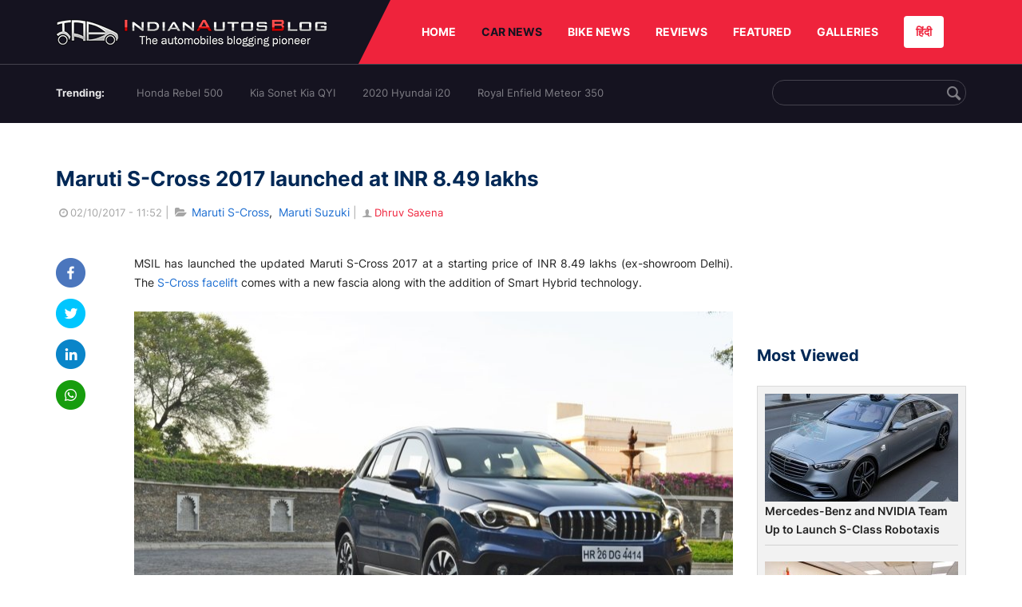

--- FILE ---
content_type: text/html; charset=UTF-8
request_url: https://indianautosblog.com/maruti-s-cross-2017-price-p285389
body_size: 13035
content:
<!DOCTYPE html>
<html lang="en" prefix="og: http://ogp.me/ns#">
<head>
    <meta http-equiv="content-type" content="text/html; charset=utf-8"/>
    <meta http-equiv="X-UA-Compatible" content="IE=edge">
    <meta name="viewport" content="width=device-width, initial-scale=1">
        <meta name="verifyownership" content="bb1d51b2a1149cc6b942c74d4b92e4ff"/>
    <meta property="fb:app_id" content="363891497720764"/>
    <link rel="profile" href="https://gmpg.org/xfn/11">
    <link rel="icon" href="/favicon.png" type="image/png">
    <link rel="shortcut icon" href="/favicon.ico" type="img/x-icon">
    <title>Maruti S-Cross 2017 price starts at INR 8.49 lakhs</title>

<meta name="description" content="Maruti S-Cross 2017 price starts at INR 8.49 lakhs for base Sigma trim. Check out 2017 Maruti S-Cross facelift price, specifications, features, colours."/>
<meta name="original-source" content="https://indianautosblog.com/maruti-s-cross-2017-price-p285389" />
<link rel="canonical" href="https://indianautosblog.com/maruti-s-cross-2017-price-p285389" />
    <link rel="alternate" href="https://m.indianautosblog.com/maruti-s-cross-2017-price-p285389" media="only screen and (max-width: 640px)" />
    <link rel="alternate" href="https://m.indianautosblog.com/maruti-s-cross-2017-price-p285389" media="handheld" />
<meta property="og:type" content="article" />
<meta property="og:locale" content="en-IN" />
<meta property="og:title" content="Maruti S-Cross 2017 price starts at INR 8.49 lakhs" />
<meta property="og:description" content="Maruti S-Cross 2017 price starts at INR 8.49 lakhs for base Sigma trim. Check out 2017 Maruti S-Cross facelift price, specifications, features, colours." />
<meta property="og:url" content="https://indianautosblog.com/maruti-s-cross-2017-price-p285389" />
<meta property="og:site_name" content="Indian Autos Blog" />
<meta property="article:publisher" content="https://www.facebook.com/IndianAutosBlog" />
<meta name="robots" content="max-image-preview:large, max-video-preview:-1" />
<meta property="article:published_time" content="2017-10-02T11:52:22+05:30" />
<meta property="og:image" content="https://img.indianautosblog.com/crop/620x324/2017/09/2017-Maruti-S-Cross-facelift-front.jpg" />
<meta property="og:image:secure_url" content="https://img.indianautosblog.com/crop/620x324/2017/09/2017-Maruti-S-Cross-facelift-front.jpg" />
<meta property="og:image:width" content="620" />
<meta property="og:image:height" content="324" />
<script>
    dataLayer = [{
        'contentAngle':'Maruti Suzuki'}];
</script>
<meta name="twitter:card" content="summary_large_image" />
<meta name="twitter:description" content="Maruti S-Cross 2017 price starts at INR 8.49 lakhs for base Sigma trim. Check out 2017 Maruti S-Cross facelift price, specifications, features, colours." />
<meta name="twitter:title" content="Maruti S-Cross 2017 price starts at INR 8.49 lakhs" />
<meta name="twitter:site" content="@indianautos" />
<meta name="twitter:image" content="https://img.indianautosblog.com/crop/620x324/2017/09/2017-Maruti-S-Cross-facelift-front.jpg" />
<meta name="twitter:creator" content="@indianautos" />
<link rel="amphtml" href="https://m.indianautosblog.com/maruti-s-cross-2017-price-p285389/amp" />
<script type='application/ld+json'>{"@context":"https:\/\/schema.org","@type":"Organization","url":"https:\/\/indianautosblog.com\/","sameAs":["https:\/\/www.facebook.com\/IndianAutosBlog","https:\/\/www.instagram.com\/indianautosblog\/","https:\/\/www.youtube.com\/IndianAutosBlog","https:\/\/www.pinterest.com\/IndianAutosBlog\/","https:\/\/twitter.com\/indianautos"],"@id":"https:\/\/indianautosblog.com\/#organization","name":"Indian Autos Blog","logo":"https:\/\/img.indianautosblog.com\/2017\/07\/Logo.png"}</script>
    <link rel='dns-prefetch' href='//indianautosblog.com'/>
    <link rel='dns-prefetch' href='//fonts.googleapis.com'/>
    <link rel='dns-prefetch' href='//maxcdn.bootstrapcdn.com'/>
    <link rel='dns-prefetch' href='//s.w.org'/>
    <link rel="alternate" type="application/rss+xml" title="Indian Autos blog &raquo; Feed" href="https://indianautosblog.com/feed"/>
            <link rel="alternate" type="application/rss+xml" title="Indian Autos blog &raquo; maruti-s-cross-2017-price Feed" href="https://indianautosblog.com/maruti-s-cross-2017-price-p285389/feed"/>
    
    <link rel="preload" href="https://static.indianautosblog.com/desktop/font/fontello.woff2" as="font" type="font/woff2" crossorigin>
    <link rel="preload" href="https://fonts.gstatic.com/s/googlesansdisplay/v14/ea8FacM9Wef3EJPWRrHjgE4B6CnlZxHVDv79oT3ZQZQ.woff2" as="font" type="font/woff2" crossorigin>
    <link rel="preload" href="https://fonts.gstatic.com/s/roboto/v20/KFOlCnqEu92Fr1MmWUlfBBc4AMP6lQ.woff2" as="font" type="font/woff2" crossorigin>

    <!--[if IE]>
    <link href="/css/all-ie-only.css" rel="stylesheet" type="text/css"/>
    <![endif]-->
        
    <link rel="stylesheet" type="text/css" media="all" href="https://static.indianautosblog.com/desktop/css/post.min.css?v=1.0.36&token=uvMAhO0yn4DX7LhH3rNGFA&ts=4076011907" />

    <style type="text/css">
        div.lg-sub-html a {
            color: whitesmoke;
        }
    </style>

    <link rel="icon" href="https://img.indianautosblog.com/2017/07/favicon.png" sizes="192x192"/>
    <link rel="apple-touch-icon-precomposed" href="https://img.indianautosblog.com/2017/07/favicon.png"/>
    <meta name="msapplication-TileImage" content="https://img.indianautosblog.com/2017/07/favicon.png"/>

    <!-- Google Tag Manager -->
    <script>(function (w, d, s, l, i) {
            w[l] = w[l] || [];
            w[l].push({
                'gtm.start':
                    new Date().getTime(), event: 'gtm.js'
            });
            var f = d.getElementsByTagName(s)[0],
                j = d.createElement(s), dl = l != 'dataLayer' ? '&l=' + l : '';
            j.async = true;
            j.src =
                'https://www.googletagmanager.com/gtm.js?id=' + i + dl;
            f.parentNode.insertBefore(j, f);
        })(window, document, 'script', 'dataLayer', 'GTM-W5P6XTL');</script>
    <!-- End Google Tag Manager -->
    <!-- <script data-ad-client="ca-pub-1348571685641357" async src="https://pagead2.googlesyndication.com/pagead/js/adsbygoogle.js"></script> -->
    <script async src="https://pagead2.googlesyndication.com/pagead/js/adsbygoogle.js?client=ca-pub-2428338756711925"
            crossorigin="anonymous"></script>
</head>
<body>
<div id="fb-root"></div>
<!-- Google Tag Manager (noscript) -->
    <!-- End Google Tag Manager (noscript) -->

<!-- nav-->
<div class="nav">
    <div class="container" style="position: relative">
        <div class="bg-logo">
                        <a href="/" class="logo" title="Latest car &amp; bike news: new launches, reviews &amp; more">
                <img width="340" height="35" src="https://static.indianautosblog.com/desktop/images/logo.png" alt="Latest car &amp; bike news: new launches, reviews &amp; more">
            </a>
                    </div>
        <nav>
            <ul id="menu-bar" class="left-nav">
                                    <li><a class="top-menu-item" href="/" title="HOME">HOME</a></li>
                                <li class="menu-full active" rel="menu-car">
                    <a class="top-menu-item" href="/car-news" title="CAR NEWS">CAR NEWS</a>
                    <div id="menu-car" class="drop-menu">
                        <ul>
                            <li><a href="/car-news/alfa-romeo" title="Alfa Romeo">Alfa Romeo</a></li>
                            <li><a href="/car-news/audi" title="Audi">Audi</a></li>
                            <li><a href="/car-news/bentley" title="Bentley">Bentley</a></li>
                            <li><a href="/car-news/bmw" title="BMW">BMW</a></li>
                            <li><a href="/car-news/bugatti" title="Bugatti">Bugatti</a></li>
                            <li><a href="/car-news/general-motors/chevrolet" title="Chevrolet">Chevrolet</a></li>
                            <li><a href="/car-news/citroen" title="Citroen">Citroen</a></li>
                            <li><a href="/car-news/dacia" title="Dacia">Dacia</a></li>
                            <li><a href="/car-news/daihatsu" title="Daihatsu">Daihatsu</a></li>
                            <li><a href="/car-news/datsun" title="Datsun">Datsun</a></li>
                        </ul>
                        <ul>
                            <li><a href="/car-news/dc-design" title="DC Design">DC Design</a></li>
                            <li><a href="/car-news/ferrari" title="Ferrari">Ferrari</a></li>
                            <li><a href="/car-news/fiat" title="Fiat">Fiat</a></li>
                            <li><a href="/car-news/ford" title="Ford">Ford</a></li>
                            <li><a href="/car-news/honda" title="Honda">Honda</a></li>
                            <li><a href="/car-news/hyundai" title="Hyundai">Hyundai</a></li>
                            <li><a href="/car-news/infiniti" title="Infiniti">Infiniti</a></li>
                            <li><a href="/car-news/isuzu" title="Isuzu">Isuzu</a></li>
                            <li><a href="/car-news/jaguar" title="Jaguar">Jaguar</a></li>
                            <li><a href="/car-news/jeep" title="Jeep">Jeep</a></li>
                        </ul>
                        <ul>
                            <li><a href="/car-news/kia" title="Kia">Kia</a></li>
                            <li><a href="/car-news/lada" title="Lada">Lada</a></li>
                            <li><a href="/car-news/lamborghini" title="Lamborghini">Lamborghini</a></li>
                            <li><a href="/car-news/land-rover" title="Land Rover">Land Rover</a></li>
                            <li><a href="/car-news/lexus" title="Lexus">Lexus</a></li>
                            <li><a href="/car-news/mahindra" title="Mahindra">Mahindra</a></li>
                            <li><a href="/car-news/maruti-suzuki" title="Maruti Suzuki">Maruti Suzuki</a></li>
                            <li><a href="/car-news/maserati" title="Maserati">Maserati</a></li>
                            <li><a href="/car-news/mazda" title="Mazda">Mazda</a></li>
                            <li><a href="/car-news/mclaren" title="McLaren">McLaren</a></li>
                        </ul>
                        <ul>
                            <li><a href="/car-news/mercedes-benz">Mercedes-Benz</a></li>
                            <li><a href="/car-news/mini" title="Mini">Mini</a></li>
                            <li><a href="/car-news/mitsubishi" title="Mitsubishi">Mitsubishi</a></li>
                            <li><a href="/car-news/nissan" title="Nissan">Nissan</a></li>
                            <li><a href="/car-news/opel" title="Opel">Opel</a></li>
                            <li><a href="/car-news/perodua" title="Perodua">Perodua</a></li>
                            <li><a href="/car-news/peugeot" title="Peugeot">Peugeot</a></li>
                            <li><a href="/car-news/porsche" title="Porsche">Porsche</a></li>
                            <li><a href="/car-news/proton" title="Proton">Proton</a></li>
                            <li><a href="/car-news/renault" title="Renault">Renault</a></li>
                        </ul>
                        <ul>
                            <li><a href="/car-news/rolls-royce" title="Rolls Royce">Rolls Royce</a></li>
                            <li><a href="/car-news/skoda" title="Skoda">Skoda</a></li>
                            <li><a href="/car-news/ssangyong" title="Ssangyong">Ssangyong</a></li>
                            <li><a href="/car-news/suzuki" title="Suzuki">Suzuki</a></li>
                            <li><a href="/car-news/tata" title="Tata">Tata</a></li>
                            <li><a href="/car-news/tesla" title="Tesla">Tesla</a></li>
                            <li><a href="/car-news/toyota" title="Toyota">Toyota</a></li>
                            <li><a href="/car-news/volkswagen" title="Volkswagen">Volkswagen</a></li>
                            <li><a href="/car-news/volvo" title="Volvo">Volvo</a></li>
                            <li><a href="/car-news/mg" title="MG">MG</a></li>
                        </ul>
                    </div>
                </li>
                <li class="menu-full" rel="menu-bike">
                    <a class="top-menu-item" href="/motorcycles" title="BIKE NEWS">BIKE NEWS</a>
                    <div id="menu-bike" class="drop-menu">
                        <ul>
                            <li><a href="/motorcycles/aprilia" title="Aprilia">Aprilia</a></li>
                            <li><a href="/motorcycles/bmw-motorrad" title="BMW">BMW</a></li>
                            <li><a href="/motorcycles/bajaj" title="Bajaj">Bajaj</a></li>
                            <li><a href="/motorcycles/benelli" title="Benelli">Benelli</a></li>
                            <li><a href="/motorcycles/bimota" title="Bimota">Bimota</a></li>
                            <li><a href="/motorcycles/dsk-benelli" title="DSK-Benelli">DSK-Benelli</a></li>
                            <li><a href="/motorcycles/jawa" title="Jawa">Jawa</a></li>
                        </ul>
                        <ul>
                            <li><a href="/motorcycles/dsk-hyosung">DSK-Hyosung</a></li>
                            <li><a href="/motorcycles/ducati" title="Ducati">Ducati</a></li>
                            <li><a href="/motorcycles/ktm/husqvarna" title="Husqvarna">Husqvarna</a></li>
                            <li><a href="/motorcycles/harley-davidson" title="Harley">Harley</a></li>
                            <li><a href="/motorcycles/hero-motocorp" title="Hero">Hero</a></li>
                            <li><a href="/motorcycles/honda-motorcycles" title="Honda">Honda</a></li>
                            <li><a href="/motorcycles/cfmoto" title="CFMoto">CFMoto</a></li>
                        </ul>
                        <ul>
                            <li><a href="/motorcycles/indian-2" title="Indian">Indian</a></li>
                            <li><a href="/motorcycles/ktm" title="KTM">KTM</a></li>
                            <li><a href="/motorcycles/bajaj/kawasaki" title="Kawasaki">Kawasaki</a></li>
                            <li><a href="/motorcycles/kymco" title="KYMCO">KYMCO</a></li>
                            <li><a href="/motorcycles/mahindra-2wheelers" title="Mahindra">Mahindra</a></li>
                            <li><a href="/motorcycles/moto-guzzi" title="Moto Guzzi">Moto Guzzi</a></li>
                        </ul>
                        <ul>
                            <li><a href="/motorcycles/moto-morini" title="Moto Morini">Moto Morini</a></li>
                            <li><a href="/motorcycles/mv-agusta" title="MV Agusta">MV Agusta</a></li>
                            <li><a href="/motorcycles/piaggio" title="Piaggio">Piaggio</a></li>
                            <li><a href="/motorcycles/royal-enfield" title="Royal Enfield">Royal Enfield</a></li>
                            <li><a href="/motorcycles/suzuki-motorcycles-2" title="Suzuki">Suzuki</a></li>
                            <li><a href="/motorcycles/sym" title="SYM">SYM</a></li>
                        </ul>
                        <ul>
                            <li><a href="/motorcycles/triumph-2" title="Triumph">Triumph</a></li>
                            <li><a href="/motorcycles/tvs" title="TVS">TVS</a></li>
                            <li><a href="/motorcycles/um-global-motorcycles" title="UM Global">UM Global</a></li>
                            <li><a href="/motorcycles/vardenchi" title="Vardenchi">Vardenchi</a></li>
                            <li><a href="/motorcycles/piaggio/vespa" title="Vespa">Vespa</a></li>
                            <li><a href="/motorcycles/yamaha" title="Yamaha">Yamaha</a></li>
                        </ul>
                    </div>
                </li>
                <li class="menu-box" rel="menu-reviews">
                    <a class="top-menu-item" href="/car-reviews" title="REVIEWS">REVIEWS</a>
                    <div id="menu-reviews" class="drop-menu">
                        <ul>
                            <li><a href="/car-reviews" title="Car Reviews">Car Reviews</a></li>
                            <li><a href="/bike-reviews" title="Bike Reviews">Bike Reviews</a></li>
                        </ul>
                    </div>
                </li>
                <li><a class="top-menu-item" href="/featured" title="FEATURED">FEATURED</a></li>
                <li class="menu-box " rel="menu-galleries">
                    <a class="top-menu-item" href="/photo" title="GALLERIES">GALLERIES</a>
                    <div id="menu-galleries" class="drop-menu">
                        <ul>
                            <li><a href="/photo" title="Photos">Photos</a></li>
                            <li><a href="/video" title="Videos">Videos</a></li>
                        </ul>
                    </div>
                </li>
                                                                                                                                                                                                                    <a class="change-language" href="https://hindi.indianautosblog.com/" title="िंदी" >हिंदी</a>
            </ul>
                                </nav><!--end nav-->
    </div><!--end container-->
</div><!--end nav-->

<div class="top-search">
    <div class="container">
            <ul class="menu-search">
        <li><div class="f-rb white-clr">Trending:</div></li>
                    <li><a href="https://indianautosblog.com/honda-rebel-500.html" title="Honda Rebel 500">Honda Rebel 500</a></li>
                    <li><a href="https://indianautosblog.com/kia-sonet.html" title="Kia Sonet Kia QYI">Kia Sonet Kia QYI</a></li>
                    <li class="last"><a href="https://indianautosblog.com/hyundai-i20.html" title="2020 Hyundai i20">2020 Hyundai i20</a></li>
                    <li><a href="https://indianautosblog.com/royal-enfield-meteor.html" title="Royal Enfield Meteor 350">Royal Enfield Meteor 350</a></li>
                    </ul>

                <div class="control custom-input">
            <input class="form-control" id="keywordSearch">
            <i class="icon-search" id="btnSearch"></i>
        </div>
    </div><!--end container-->
</div><!--end top-search-->
    <section class="list-new1">
        <div class="container">
            <div class="left current-story">
                <section class="list-car-left ">
                    <h1 class="title-30 mg-top-54"
                        data-url="https://indianautosblog.com/maruti-s-cross-2017-price-p285389">Maruti S-Cross 2017 launched at INR 8.49 lakhs</h1>
                    <span class="date-creat gray-clr">
                        <i class="icon-clock"></i>02/10/2017 - 11:52
                    </span>
                    <span class="mg-9-10 gray-clr">|</span>
                    <span class="Reviews"> <i class="icon-folder-open"></i> <a href="/maruti-s-cross.html" rel="tag">Maruti S-Cross</a>, &nbsp;<a href="/maruti-suzuki" rel="tag">Maruti Suzuki</a></span>
                                            <span class="mg-9-10 gray-clr">|</span>
                        <a href="/author/dhruv" title="Dhruv Saxena" class="ic-user"><i
                                    class="icon-user"></i>Dhruv Saxena</a>
                                        <div class="detail-news">
                        <div class="fb-detail">
                            <ul class="menu-fb">
    <li><a id="btn-share"
           data-link="https://www.facebook.com/sharer/sharer.php?u=https://indianautosblog.com/maruti-s-cross-2017-price-p285389"
           data-href="https://indianautosblog.com/maruti-s-cross-2017-price-p285389" data-no-popup="true">
            <img width="37" height="37" src="https://static.indianautosblog.com/desktop/images/1.png" alt="facebook"></a>
    </li>

    <li><a data-link="https://twitter.com/intent/tweet?url=https://indianautosblog.com/maruti-s-cross-2017-price-p285389"
           target="popupwindow"
           onclick="window.open('https://twitter.com/intent/tweet?text=https://indianautosblog.com/maruti-s-cross-2017-price-p285389', 'popupwindow', 'scrollbars=yes,width=600,height=580');return true">
            <img width="37" height="37" src="https://static.indianautosblog.com/desktop/images/2.png" alt="twitter"></a></li>

    <li>
        <a data-link="https://www.linkedin.com/cws/share?url=https://indianautosblog.com/maruti-s-cross-2017-price-p285389" target="popupwindow"
           onclick="window.open('https://www.linkedin.com/cws/share?url=https://indianautosblog.com/maruti-s-cross-2017-price-p285389', 'popupwindow', 'scrollbars=yes,width=600,height=580');return true">
            <img width="37" height="37" src="https://static.indianautosblog.com/desktop/images/4.png" alt="linkedin">
        </a>
    </li>

    
    <li>
        <a data-link="https://api.whatsapp.com/send?text=https://indianautosblog.com/maruti-s-cross-2017-price-p285389"
           target="popupwindow"
           onclick="window.open('https://api.whatsapp.com/send?text=https://indianautosblog.com/maruti-s-cross-2017-price-p285389', 'popupwindow', 'scrollbars=yes,width=600,height=580');return true">
            <img width="37" height="37" src="https://static.indianautosblog.com/desktop/images/5.png" alt="whatsapp">
        </a>
    </li>
    </ul>                        </div>

                        <div class="new-detail">
                            <div class="main-new-content">
                                <p>MSIL has launched the updated Maruti S-Cross 2017 at a starting price of INR 8.49 lakhs (ex-showroom Delhi). The <a href="https://indianautosblog.com/2017/09/2017-maruti-s-cross-facelift-specifications-features-285063">S-Cross facelift</a> comes with a new fascia along with the addition of Smart Hybrid technology.</p>
<p><figure id="attachment_285166" class="wp-caption aligncenter"><a href="https://img.indianautosblog.com/2017/09/2017-Maruti-S-Cross-facelift-front-angle.jpg"><img src="https://img.indianautosblog.com/resize/750x-/no-image.jpg" data-src="https://img.indianautosblog.com/resize/750x-/2017/09/2017-Maruti-S-Cross-facelift-front-angle.jpg" width="750" height="497" class="wp-image-285166 lazy-image" alt="Maruti S-Cross 2017 facelift launched at INR 8.49 lakhs" /></a><figcaption class="wp-caption-text">The Maruti S-Cross facelift goes on sale in four trims - Sigma, Delta, Zeta, and Alpha. The entry-level Sigma trim is priced at INR 8.49 lakhs.</figcaption></figure></p>
<p style="text-align: center;"><a href="https://indianautosblog.com/2017/09/2017-maruti-s-cross-facelift-test-drive-review-285157">Also Read - Maruti S-Cross 2017 review</a></p>
<h2>Maruti S-Cross 2017 Price List</h2>
<div class="table-content"><table style="height: 252px;" width="330">
<tbody>
<tr>
<td width="181"><strong>Variant</strong></td>
<td width="383"><strong>Ex-showroom price in Delhi</strong></td>
</tr>
<tr>
<td width="181">Maruti S-Cross 1.3 Sigma</td>
<td width="383">INR 849,000</td>
</tr>
<tr>
<td width="181">Maruti S-Cross 1.3 Delta</td>
<td width="383">INR 939,000</td>
</tr>
<tr>
<td width="181">Maruti S-Cross 1.3 Zeta</td>
<td width="383">INR 998,000</td>
</tr>
<tr>
<td width="181">Maruti S-Cross 1.3 Alpha</td>
<td width="383">INR 1,129,000</td>
</tr>
</tbody>
</table></div>
<p>With the omission of the 1.6 L variant, the 1.3 L Alpha becomes the range-topping variant of the Maruti S-Cross 2017. Overall, the facelift costs 30,000 - 45,000 more than the model it replaces. There's is a gap of INR 1.31 lakhs between the top-end Alpha and the second from top Zeta trims.</p>
<h2>Maruti S-Cross 2017 Specifications</h2>
<div class="table-content"><table width="330">
<tbody>
<tr>
<td width="616">Engine</td>
<td width="616">1,248 cc DDiS 200 Smart Hybrid diesel</td>
</tr>
<tr>
<td width="616">Power</td>
<td width="616">66 kW @ 4,000 rpm</td>
</tr>
<tr>
<td width="616">Torque</td>
<td width="616">200 Nm @ 1,750 rpm</td>
</tr>
<tr>
<td width="616">Transmission</td>
<td width="616">5-speed Manual</td>
</tr>
<tr>
<td width="616">Length x Width x Height</td>
<td width="616">4,300 x 1,785 x 1,595 mm</td>
</tr>
<tr>
<td width="616">Wheelbase</td>
<td width="616">2,600 mm</td>
</tr>
<tr>
<td width="616">Fuel tank capacity</td>
<td width="616">49 litres</td>
</tr>
<tr>
<td width="616">Boot space</td>
<td width="616">353-375 litres</td>
</tr>
<tr>
<td width="616">Tyre Size</td>
<td width="616">215/60 R16</td>
</tr>
<tr>
<td width="616">Kerb Weight</td>
<td width="616">1215-1240 kg</td>
</tr>
</tbody>
</table></div>
<p>The Maruti S-Cross will no longer be offered with the 1.6 L DDiS 320 diesel engine. The 1.3 L DDiS 200 will be the sole engine option on offer. The engine gains Smart Hybrid system that comes with features like idle-stop-start, torque assist, brake energy regeneration system, which help enhance the fuel efficiency of the S-Cross. Official figures are yet to be revealed.</p>
<h2>Maruti S-Cross 2017 Features</h2>
<div class="table-content"><table style="height: 1623px;" width="353">
<tbody>
<tr>
<td width="308"><strong>Sigma</strong></td>
<td width="308"><strong>Delta</strong></p>
<p><strong>(In addition to Sigma trim)</strong></td>
<td width="308"><strong>Zeta</strong></p>
<p><strong>(In addition to Delta trim)</strong></td>
<td width="308"><strong>Alpha</strong></p>
<p><strong>(In addition to Zeta trim)</strong></td>
</tr>
<tr>
<td width="308">Dual front airbags</td>
<td width="308">Roof rail (black)</td>
<td width="308">Machined alloy wheels</td>
<td width="308">Roof rail (silver)</td>
</tr>
<tr>
<td width="308">ABS</td>
<td width="308">Glove box illumination</td>
<td width="308">ORVMs with indicators</td>
<td width="308">LED DRLs</td>
</tr>
<tr>
<td width="308">All four disc brakes</td>
<td width="308">Front footwell illumination</td>
<td width="308">Front fog lamps</td>
<td width="308">LED projector headlamps</td>
</tr>
<tr>
<td width="308">Chrome front grille</td>
<td width="308">Reverse parking sensor</td>
<td width="308">Reverse parking camera</td>
<td width="308">LED stop lamps</td>
</tr>
<tr>
<td width="308">Split rear tail lamps</td>
<td width="308">Audio unit with CD player</td>
<td width="308">Smartplay infotainment system</td>
<td width="308">Door armrest with leather finish</td>
</tr>
<tr>
<td width="308">Chrome finish AC vents</td>
<td width="308">Door speakers (4)</td>
<td width="308">Apple CarPlay and Android Auto</td>
<td width="308">Leather seat upholstery</td>
</tr>
<tr>
<td width="308">Fabric seat upholstery</td>
<td width="308">Steering mounted audio and calling controls</td>
<td width="308">Electrically foldable ORVMs</td>
<td width="308">Leather-wrapped steering wheel</td>
</tr>
<tr>
<td width="308">Tilt steering</td>
<td width="308">Bluetooth with AUX and USB</td>
<td width="308">Auto AC</td>
<td width="308">Auto headlamp levelling</td>
</tr>
<tr>
<td width="308">Speed sensing auto door lock</td>
<td width="308">Audio remote control</td>
<td width="308">Rear centre armrest with cup holders</td>
<td width="308">Automatic headlamps</td>
</tr>
<tr>
<td width="308">Remote key</td>
<td width="308">Telescopic steering</td>
<td width="308">Driver seat height adjust</td>
<td width="308">Rain sensing wipers</td>
</tr>
<tr>
<td width="308">A/C with heater</td>
<td width="308">Sliding front armrest with storage</td>
<td width="308">Reclining rear seats</td>
<td width="308">Auto dimming IRVM</td>
</tr>
<tr>
<td width="308">Seat belt reminder</td>
<td width="308">Sunglass holder</td>
<td width="308">Luggage room accessory socket</td>
<td width="308"></td>
</tr>
<tr>
<td width="308">Soft touch plastics</td>
<td width="308">Driver footrest</td>
<td width="308">Push button start/stop</td>
<td width="308"></td>
</tr>
<tr>
<td width="308">Silver finish on centre console</td>
<td width="308"></td>
<td width="308">Cruise control</td>
<td width="308"></td>
</tr>
<tr>
<td width="308">TFT MID</td>
<td width="308"></td>
<td width="308"></td>
<td width="308"></td>
</tr>
<tr>
<td width="308">60:40 split seats</td>
<td width="308"></td>
<td width="308"></td>
<td width="308"></td>
</tr>
<tr>
<td width="308">Driver side auto up/down</td>
<td width="308"></td>
<td width="308"></td>
<td width="308"></td>
</tr>
</tbody>
</table></div>
<p>Speaking about the 2017 Maruti S-Cross launch, Kenichi Ayukawa, Managing Director &amp; CEO, Maruti Suzuki said,</p>
<blockquote><p>S-Cross, in its newest form, is an important milestone in our journey of transformation. The all-new S-Cross comes with an all-new fascia that is bold and aggressive. By equipping it with the acclaimed green technology DDiS200 with Smart Hybrid we have been able to bring down emissions in the all-new S-Cross to as low as 105.5 gm/km. We are confident that S-Cross will strengthen Maruti Suzuki’s position in the premium urban segment.</p></blockquote>
<p><figure id="attachment_285168" class="wp-caption aligncenter"><a href="https://img.indianautosblog.com/2017/09/2017-Maruti-S-Cross-facelift-rear-angle-far.jpg"><img src="https://img.indianautosblog.com/resize/750x-/no-image.jpg" data-src="https://img.indianautosblog.com/resize/750x-/2017/09/2017-Maruti-S-Cross-facelift-rear-angle-far.jpg" width="750" height="497" class="wp-image-285168 lazy-image" alt="Maruti S-Cross 2017 facelift launched at INR 8.49 lakhs" /></a><figcaption class="wp-caption-text">The NEXA Blue paint shade is new to the S-Cross. It replaces the older model's Urban Blue exterior colour option.</figcaption></figure></p>
<h2>Maruti S-Cross 2017 Colours</h2>
<p>There are five exterior colour options on offer -</p>
<ul>
<li>NEXA Blue (new)</li>
<li>Pearl Arctic White</li>
<li>Caffeine Brown</li>
<li>Premium Silver</li>
<li>Granite Grey</li>
</ul>

                            </div>

                                <div class="gallery">
        <h2 class="f-rb fsize-17">Maruti S-Cross 2017</h2>
        <ul class="list-gallery" id="lightgallery">
                            <li data-sub-html="2017 Maruti S-Cross facelift front three quarters low" data-src="https://img.indianautosblog.com/2017/09/2017-Maruti-S-Cross-facelift-front-three-quarters-low-1.jpg">
                    <a class="thumbnail" title="2017 Maruti S-Cross facelift front three quarters low">
                        <img class="lazy-image imgGallery" width="172" height="96" src="https://img.indianautosblog.com/crop/172x96/2017/09/2017-Maruti-S-Cross-facelift-front-three-quarters-low-1.jpg" data-src="https://img.indianautosblog.com/crop/172x96/2017/09/2017-Maruti-S-Cross-facelift-front-three-quarters-low-1.jpg" alt="2017 Maruti S-Cross facelift front three quarters low">
                    </a>
                </li>
                            <li data-sub-html="2017 Maruti S-Cross facelift alloy wheel" data-src="https://img.indianautosblog.com/2017/09/2017-Maruti-S-Cross-facelift-alloy-wheel-1.jpg">
                    <a class="thumbnail" title="2017 Maruti S-Cross facelift alloy wheel">
                        <img class="lazy-image imgGallery" width="172" height="96" src="https://img.indianautosblog.com/crop/172x96/2017/09/2017-Maruti-S-Cross-facelift-alloy-wheel-1.jpg" data-src="https://img.indianautosblog.com/crop/172x96/2017/09/2017-Maruti-S-Cross-facelift-alloy-wheel-1.jpg" alt="2017 Maruti S-Cross facelift alloy wheel">
                    </a>
                </li>
                            <li data-sub-html="2017 Maruti S-Cross facelift right front three quarters" data-src="https://img.indianautosblog.com/2017/09/2017-Maruti-S-Cross-facelift-right-front-three-quarters-1.jpg">
                    <a class="thumbnail" title="2017 Maruti S-Cross facelift right front three quarters">
                        <img class="lazy-image imgGallery" width="172" height="96" src="https://img.indianautosblog.com/crop/172x96/2017/09/2017-Maruti-S-Cross-facelift-right-front-three-quarters-1.jpg" data-src="https://img.indianautosblog.com/crop/172x96/2017/09/2017-Maruti-S-Cross-facelift-right-front-three-quarters-1.jpg" alt="2017 Maruti S-Cross facelift right front three quarters">
                    </a>
                </li>
                            <li data-sub-html="2017 Maruti S-Cross facelift front angle far" data-src="https://img.indianautosblog.com/2017/09/2017-Maruti-S-Cross-facelift-front-angle-far.jpg">
                    <a class="thumbnail" title="2017 Maruti S-Cross facelift front angle far">
                        <img class="lazy-image imgGallery" width="172" height="96" src="https://img.indianautosblog.com/crop/172x96/2017/09/2017-Maruti-S-Cross-facelift-front-angle-far.jpg" data-src="https://img.indianautosblog.com/crop/172x96/2017/09/2017-Maruti-S-Cross-facelift-front-angle-far.jpg" alt="2017 Maruti S-Cross facelift front angle far">
                    </a>
                </li>
                            <li data-sub-html="2017 Maruti S-Cross facelift rear angle motion" data-src="https://img.indianautosblog.com/2017/09/2017-Maruti-S-Cross-facelift-rear-angle-motion.jpg">
                    <a class="thumbnail" title="2017 Maruti S-Cross facelift rear angle motion">
                        <img class="lazy-image imgGallery" width="172" height="96" src="https://img.indianautosblog.com/crop/172x96/2017/09/2017-Maruti-S-Cross-facelift-rear-angle-motion.jpg" data-src="https://img.indianautosblog.com/crop/172x96/2017/09/2017-Maruti-S-Cross-facelift-rear-angle-motion.jpg" alt="2017 Maruti S-Cross facelift rear angle motion">
                    </a>
                </li>
                            <li data-sub-html="2017 Maruti S-Cross facelift rear three quarters action" data-src="https://img.indianautosblog.com/2017/09/2017-Maruti-S-Cross-facelift-rear-three-quarters-action.jpg">
                    <a class="thumbnail" title="2017 Maruti S-Cross facelift rear three quarters action">
                        <img class="lazy-image imgGallery" width="172" height="96" src="https://img.indianautosblog.com/crop/172x96/2017/09/2017-Maruti-S-Cross-facelift-rear-three-quarters-action.jpg" data-src="https://img.indianautosblog.com/crop/172x96/2017/09/2017-Maruti-S-Cross-facelift-rear-three-quarters-action.jpg" alt="2017 Maruti S-Cross facelift rear three quarters action">
                    </a>
                </li>
                            <li data-sub-html="2017 Maruti S-Cross facelift right front three quarters action" data-src="https://img.indianautosblog.com/2017/09/2017-Maruti-S-Cross-facelift-right-front-three-quarters-action.jpg">
                    <a class="thumbnail" title="2017 Maruti S-Cross facelift right front three quarters action">
                        <img class="lazy-image imgGallery" width="172" height="96" src="https://img.indianautosblog.com/crop/172x96/2017/09/2017-Maruti-S-Cross-facelift-right-front-three-quarters-action.jpg" data-src="https://img.indianautosblog.com/crop/172x96/2017/09/2017-Maruti-S-Cross-facelift-right-front-three-quarters-action.jpg" alt="2017 Maruti S-Cross facelift right front three quarters action">
                    </a>
                </li>
                            <li data-sub-html="2017 Maruti S-Cross facelift dashboard" data-src="https://img.indianautosblog.com/2017/09/2017-Maruti-S-Cross-facelift-dashboard.jpg">
                    <a class="thumbnail" title="2017 Maruti S-Cross facelift dashboard">
                        <img class="lazy-image imgGallery" width="172" height="96" src="https://img.indianautosblog.com/crop/172x96/2017/09/2017-Maruti-S-Cross-facelift-dashboard.jpg" data-src="https://img.indianautosblog.com/crop/172x96/2017/09/2017-Maruti-S-Cross-facelift-dashboard.jpg" alt="2017 Maruti S-Cross facelift dashboard">
                    </a>
                </li>
                            <li data-sub-html="2017 Maruti S-Cross facelift nose" data-src="https://img.indianautosblog.com/2017/09/2017-Maruti-S-Cross-facelift-nose.jpg">
                    <a class="thumbnail" title="2017 Maruti S-Cross facelift nose">
                        <img class="lazy-image imgGallery" width="172" height="96" src="https://img.indianautosblog.com/crop/172x96/2017/09/2017-Maruti-S-Cross-facelift-nose.jpg" data-src="https://img.indianautosblog.com/crop/172x96/2017/09/2017-Maruti-S-Cross-facelift-nose.jpg" alt="2017 Maruti S-Cross facelift nose">
                    </a>
                </li>
                            <li data-sub-html="2017 Maruti S-Cross facelift SMart Hybrid badge" data-src="https://img.indianautosblog.com/2017/09/2017-Maruti-S-Cross-facelift-SMart-Hybrid-badge.jpg">
                    <a class="thumbnail" title="2017 Maruti S-Cross facelift SMart Hybrid badge">
                        <img class="lazy-image imgGallery" width="172" height="96" src="https://img.indianautosblog.com/crop/172x96/2017/09/2017-Maruti-S-Cross-facelift-SMart-Hybrid-badge.jpg" data-src="https://img.indianautosblog.com/crop/172x96/2017/09/2017-Maruti-S-Cross-facelift-SMart-Hybrid-badge.jpg" alt="2017 Maruti S-Cross facelift SMart Hybrid badge">
                    </a>
                </li>
                    </ul>
    </div>

                            <div class="like">
                                <div style="margin: 14px 0px 18px">
                                    <ul>
                                        <li>
                                            <div class="fb-like" data-href="https://indianautosblog.com/maruti-s-cross-2017-price-p285389"
                                                 data-layout="button_count" data-action="like" data-size="small"
                                                 data-show-faces="false" data-share="false"></div>
                                        </li>
                                    </ul>
                                </div>
                                <div class="fb-comments" data-href="https://indianautosblog.com/maruti-s-cross-2017-price-p285389" data-numposts="5"
                                     data-width="100%"></div>
                            </div>
                        </div>
                    </div><!--end detail-news-->
                </section><!--end section populer-->

                                    <section class="list-new2-2" id="latestDetailPost-News">
                        <h2 class="title-30">You might also like</h2>
        <ul class="list-news-d2">
                            <li class='clear'>
                    <a title="India-Made Maruti Jimny 5-Door Exports Start" href="/india-made-maruti-jimny-5-door-exports-start-p326261" class="img-sp">
                        <img class="lazy-image" width="262" height="147"
                             src="https://img.indianautosblog.com/crop/262x147/no-image.jpg" data-src="https://img.indianautosblog.com/crop/262x147/2023/10/11/maruti-jimny-5-door-export-563d.jpg" alt="India-Made Maruti Jimny 5-Door Exports Start">
                    </a>
                    <div class="info-car">
                        <h3 class="list-title"><a href="/india-made-maruti-jimny-5-door-exports-start-p326261" class="name-pro"
                                                  title="India-Made Maruti Jimny 5-Door Exports Start">India-Made Maruti Jimny 5-Door Exports Start</a></h3>
                        <span class="date-creat"> <i class="icon-clock"></i> 11/10/2023 - 18:25</span>
                    </div>
                </li>
                            <li >
                    <a title="New Maruti Baleno to Get Segment-First Head-up Display, Bookings Open" href="/new-maruti-baleno-to-get-segment-first-head-up-display-bookings-open-p324654" class="img-sp">
                        <img class="lazy-image" width="262" height="147"
                             src="https://img.indianautosblog.com/crop/262x147/no-image.jpg" data-src="https://img.indianautosblog.com/crop/262x147/2022/02/07/new-maruti-baleno-teaser-dcfa.jpg" alt="New Maruti Baleno to Get Segment-First Head-up Display, Bookings Open">
                    </a>
                    <div class="info-car">
                        <h3 class="list-title"><a href="/new-maruti-baleno-to-get-segment-first-head-up-display-bookings-open-p324654" class="name-pro"
                                                  title="New Maruti Baleno to Get Segment-First Head-up Display, Bookings Open">New Maruti Baleno to Get Segment-First Head-up Display, Bookings Open</a></h3>
                        <span class="date-creat"> <i class="icon-clock"></i> 07/02/2022 - 22:15</span>
                    </div>
                </li>
                            <li >
                    <a title="Maruti Suzuki To Introduce A Third Price Hike This Year Across All Models" href="/maruti-suzuki-third-price-hike-2021-p323970" class="img-sp">
                        <img class="lazy-image" width="262" height="147"
                             src="https://img.indianautosblog.com/crop/262x147/no-image.jpg" data-src="https://img.indianautosblog.com/crop/262x147/2020/07/23/maruti-suzuki-nexa-premium-dealership-a3cb.jpg" alt="Maruti Suzuki To Introduce A Third Price Hike This Year Across All Models">
                    </a>
                    <div class="info-car">
                        <h3 class="list-title"><a href="/maruti-suzuki-third-price-hike-2021-p323970" class="name-pro"
                                                  title="Maruti Suzuki To Introduce A Third Price Hike This Year Across All Models">Maruti Suzuki To Introduce A Third Price Hike This Year Across All Models</a></h3>
                        <span class="date-creat"> <i class="icon-clock"></i> 22/06/2021 - 18:30</span>
                    </div>
                </li>
                            <li class='clear'>
                    <a title="This Rendered Maruti S-Presso Looks Stunning As A Beach Runner" href="/maruti-s-presso-beach-runner-rendering-p323967" class="img-sp">
                        <img class="lazy-image" width="262" height="147"
                             src="https://img.indianautosblog.com/crop/262x147/no-image.jpg" data-src="https://img.indianautosblog.com/crop/262x147/2021/06/22/maruti-suzuki-s-presso-beach-runner-9957.png" alt="This Rendered Maruti S-Presso Looks Stunning As A Beach Runner">
                    </a>
                    <div class="info-car">
                        <h3 class="list-title"><a href="/maruti-s-presso-beach-runner-rendering-p323967" class="name-pro"
                                                  title="This Rendered Maruti S-Presso Looks Stunning As A Beach Runner">This Rendered Maruti S-Presso Looks Stunning As A Beach Runner</a></h3>
                        <span class="date-creat"> <i class="icon-clock"></i> 22/06/2021 - 14:30</span>
                    </div>
                </li>
                            <li >
                    <a title="Maruti Suzuki Baleno Digital Rendered In Cross-Hatch Avatar" href="/maruti-suzuki-baleno-cross-rendering-p323937" class="img-sp">
                        <img class="lazy-image" width="262" height="147"
                             src="https://img.indianautosblog.com/crop/262x147/no-image.jpg" data-src="https://img.indianautosblog.com/crop/262x147/2021/06/18/modified-maruti-baleno-rendering-6fe3.png" alt="Maruti Suzuki Baleno Digital Rendered In Cross-Hatch Avatar">
                    </a>
                    <div class="info-car">
                        <h3 class="list-title"><a href="/maruti-suzuki-baleno-cross-rendering-p323937" class="name-pro"
                                                  title="Maruti Suzuki Baleno Digital Rendered In Cross-Hatch Avatar">Maruti Suzuki Baleno Digital Rendered In Cross-Hatch Avatar</a></h3>
                        <span class="date-creat"> <i class="icon-clock"></i> 18/06/2021 - 18:15</span>
                    </div>
                </li>
                            <li >
                    <a title="Second-Gen Maruti Suzuki Celerio Design Leaked Via Patent Images" href="/second-gen-maruti-suzuki-celerio-patent-images-p323916" class="img-sp">
                        <img class="lazy-image" width="262" height="147"
                             src="https://img.indianautosblog.com/crop/262x147/no-image.jpg" data-src="https://img.indianautosblog.com/crop/262x147/2021/06/16/next-gen-maruti-suzuki-celerio-patent-images-2-e48c.png" alt="Second-Gen Maruti Suzuki Celerio Design Leaked Via Patent Images">
                    </a>
                    <div class="info-car">
                        <h3 class="list-title"><a href="/second-gen-maruti-suzuki-celerio-patent-images-p323916" class="name-pro"
                                                  title="Second-Gen Maruti Suzuki Celerio Design Leaked Via Patent Images">Second-Gen Maruti Suzuki Celerio Design Leaked Via Patent Images</a></h3>
                        <span class="date-creat"> <i class="icon-clock"></i> 17/06/2021 - 11:15</span>
                    </div>
                </li>
                    </ul>
    </section><!--end -list-new2-2-->
                                                
                                    <a href="javascript:void(0);"
                       class="next-post"
                       data-target-url="/ajax/load-next-post"
                       data-token="ldKjbLf5zTUSgtoZAz54ISGKUkAQMo8h04HwS1vOwRL7+YrXvBBRXRh2y5OLhb1tTl91SbXjqZ3+2lYRnxDN6A==">
                    </a>
                    <div id="loading-panel" class="wrapper hidden">
    <div class="wrapper-cell">
        <div class="image animated-background" style="width: 100%;"></div>
        <div class="text">
            <div class="text-title animated-background"></div>
            <div class="text-title animated-background"></div>
            <div class="text-title animated-background"></div>
            <div class="text-title animated-background"></div>
            <div class="text-title animated-background"></div>
            <div class="text-title animated-background"></div>
            <div class="text-title animated-background"></div>
        </div>
    </div>
</div>                                <div class="qc">
                    <a href="/submit-spy-shots-and-get-bragging-rights-pg29" title="Submit Spy Shots and Get Bragging Rights">
                        <img  class="lazy-image" width="608" height="100" data-src="https://static.indianautosblog.com/desktop/images/qc_v3.jpg" alt="Submit Spy Shots and Get Bragging Rights"/>
                    </a>
                </div>
            </div><!--end left-->

            <div class="right">
                
                                    <script async src="https://pagead2.googlesyndication.com/pagead/js/adsbygoogle.js"></script>
<!-- Right banner - detail page 2 -->
<ins class="adsbygoogle"
     style="display:inline-block;width:262px;height:218px"
     data-ad-client="ca-pub-1348571685641357"
     data-ad-slot="5162060050"></ins>
<script>
     (adsbygoogle = window.adsbygoogle || []).push({});
</script>
                
                <div class="ad-position" id="ads_position_7">
                                    </div>

                <div class="ad-position" id="ads_position_8">
                                    </div>
                <script type="text/javascript">
                    var adsPositions = window.adsPositions || [];
                    adsPositions.pageId = 3;
                    adsPositions.cateId = 0;
                    adsPositions.push({
                        position_id: 7
                    });
                    adsPositions.push({
                        position_id: 8
                    });
                </script>
                <h2 class="title-24">Most Viewed</h2>
                <section class="list-car-right mg-bottom-50">
                    <ul class="list-new-right list-car-home">
                                                    <li>
                                <a href="/mercedes-benz-and-nvidia-team-up-to-launch-s-class-robotaxis-p328233" class="img-sp" title="Mercedes-Benz and NVIDIA Team Up to Launch S-Class Robotaxis">
                                    <img class="lazy-image" width="242" height="135" src="https://img.indianautosblog.com/crop/242x135/no-image.jpg" data-src="https://img.indianautosblog.com/crop/242x135/2026/01/31/mercedes-s-class-robotaxi-6326.jpg" alt="Mercedes-Benz and NVIDIA Team Up to Launch S-Class Robotaxis">
                                </a>
                                <div class="info-car">
                                    <h3 class="list-title">
                                        <a href="/mercedes-benz-and-nvidia-team-up-to-launch-s-class-robotaxis-p328233" class="name-pro" title="Mercedes-Benz and NVIDIA Team Up to Launch S-Class Robotaxis">
                                            Mercedes-Benz and NVIDIA Team Up to Launch S-Class Robotaxis
                                        </a>
                                    </h3>
                                </div>
                            </li>
                                                    <li>
                                <a href="/india-canada-discuss-ev-batteries-and-critical-mineral-partnerships-p328232" class="img-sp" title="India, Canada Discuss EV Batteries and Critical Mineral Partnerships">
                                    <img class="lazy-image" width="242" height="135" src="https://img.indianautosblog.com/crop/242x135/no-image.jpg" data-src="https://img.indianautosblog.com/crop/242x135/2026/01/31/india-canada-0b1b.jpg" alt="India, Canada Discuss EV Batteries and Critical Mineral Partnerships">
                                </a>
                                <div class="info-car">
                                    <h3 class="list-title">
                                        <a href="/india-canada-discuss-ev-batteries-and-critical-mineral-partnerships-p328232" class="name-pro" title="India, Canada Discuss EV Batteries and Critical Mineral Partnerships">
                                            India, Canada Discuss EV Batteries and Critical Mineral Partnerships
                                        </a>
                                    </h3>
                                </div>
                            </li>
                                                    <li>
                                <a href="/why-truck-drivers-can-only-drive-a-certain-number-of-hours-p328231" class="img-sp" title="Why Truck Drivers Can Only Drive a Certain Number of Hours">
                                    <img class="lazy-image" width="242" height="135" src="https://img.indianautosblog.com/crop/242x135/no-image.jpg" data-src="https://img.indianautosblog.com/crop/242x135/2026/01/30/truck-driver-cabin-view-f8d9.jpg" alt="Why Truck Drivers Can Only Drive a Certain Number of Hours">
                                </a>
                                <div class="info-car">
                                    <h3 class="list-title">
                                        <a href="/why-truck-drivers-can-only-drive-a-certain-number-of-hours-p328231" class="name-pro" title="Why Truck Drivers Can Only Drive a Certain Number of Hours">
                                            Why Truck Drivers Can Only Drive a Certain Number of Hours
                                        </a>
                                    </h3>
                                </div>
                            </li>
                                                    <li>
                                <a href="/daimler-truck-showcases-1-000-km-hydrogen-truck-in-berlin-p328230" class="img-sp" title="Daimler Truck Showcases 1,000 km Hydrogen Truck in Berlin">
                                    <img class="lazy-image" width="242" height="135" src="https://img.indianautosblog.com/crop/242x135/no-image.jpg" data-src="https://img.indianautosblog.com/crop/242x135/2026/01/30/karin-radstrom-patrick-schnieder-mercedes-benz-nex-830c.jpg" alt="Daimler Truck Showcases 1,000 km Hydrogen Truck in Berlin">
                                </a>
                                <div class="info-car">
                                    <h3 class="list-title">
                                        <a href="/daimler-truck-showcases-1-000-km-hydrogen-truck-in-berlin-p328230" class="name-pro" title="Daimler Truck Showcases 1,000 km Hydrogen Truck in Berlin">
                                            Daimler Truck Showcases 1,000 km Hydrogen Truck in Berlin
                                        </a>
                                    </h3>
                                </div>
                            </li>
                                                    <li>
                                <a href="/ferrari-296-speciale-a-previewed-in-india-during-rajasthan-tour-p328229" class="img-sp" title="Ferrari 296 Speciale A Previewed in India During Rajasthan Tour">
                                    <img class="lazy-image" width="242" height="135" src="https://img.indianautosblog.com/crop/242x135/no-image.jpg" data-src="https://img.indianautosblog.com/crop/242x135/2026/01/30/ferrari-296-speciale-a-2a76.jpg" alt="Ferrari 296 Speciale A Previewed in India During Rajasthan Tour">
                                </a>
                                <div class="info-car">
                                    <h3 class="list-title">
                                        <a href="/ferrari-296-speciale-a-previewed-in-india-during-rajasthan-tour-p328229" class="name-pro" title="Ferrari 296 Speciale A Previewed in India During Rajasthan Tour">
                                            Ferrari 296 Speciale A Previewed in India During Rajasthan Tour
                                        </a>
                                    </h3>
                                </div>
                            </li>
                                                    <li>
                                <a href="/mercedes-robotaxi-plans-take-shape-with-s-class-at-the-core-p328228" class="img-sp" title="Mercedes Robotaxi Plans Take Shape with S-Class at the Core">
                                    <img class="lazy-image" width="242" height="135" src="https://img.indianautosblog.com/crop/242x135/no-image.jpg" data-src="https://img.indianautosblog.com/crop/242x135/2026/01/30/mercedes-benz-robotaxi-b44b.jpg" alt="Mercedes Robotaxi Plans Take Shape with S-Class at the Core">
                                </a>
                                <div class="info-car">
                                    <h3 class="list-title">
                                        <a href="/mercedes-robotaxi-plans-take-shape-with-s-class-at-the-core-p328228" class="name-pro" title="Mercedes Robotaxi Plans Take Shape with S-Class at the Core">
                                            Mercedes Robotaxi Plans Take Shape with S-Class at the Core
                                        </a>
                                    </h3>
                                </div>
                            </li>
                                            </ul>
                </section>
                <!--end section populer-->

                <h2 class="title-24">Latest</h2>
                <section class="list-car-right latest" style="margin-bottom: 20px;">
                    <ul class="list-new-right list-car-home">
                                                    <li>
                                <a href="/mercedes-benz-and-nvidia-team-up-to-launch-s-class-robotaxis-p328233" class="img-sp" title="Mercedes-Benz and NVIDIA Team Up to Launch S-Class Robotaxis">
                                    <img class="lazy-image" width="242" height="135" src="https://img.indianautosblog.com/crop/242x135/no-image.jpg" data-src="https://img.indianautosblog.com/crop/242x135/2026/01/31/mercedes-s-class-robotaxi-6326.jpg" alt="Mercedes-Benz and NVIDIA Team Up to Launch S-Class Robotaxis">
                                </a>
                                <div class="info-car">
                                    <h3 class="list-title"><a href="/mercedes-benz-and-nvidia-team-up-to-launch-s-class-robotaxis-p328233"
                                                              class="name-pro">Mercedes-Benz and NVIDIA Team Up to Launch S-Class Robotaxis</a></h3>
                                </div>
                            </li>
                                                    <li>
                                <a href="/india-canada-discuss-ev-batteries-and-critical-mineral-partnerships-p328232" class="img-sp" title="India, Canada Discuss EV Batteries and Critical Mineral Partnerships">
                                    <img class="lazy-image" width="242" height="135" src="https://img.indianautosblog.com/crop/242x135/no-image.jpg" data-src="https://img.indianautosblog.com/crop/242x135/2026/01/31/india-canada-0b1b.jpg" alt="India, Canada Discuss EV Batteries and Critical Mineral Partnerships">
                                </a>
                                <div class="info-car">
                                    <h3 class="list-title"><a href="/india-canada-discuss-ev-batteries-and-critical-mineral-partnerships-p328232"
                                                              class="name-pro">India, Canada Discuss EV Batteries and Critical Mineral Partnerships</a></h3>
                                </div>
                            </li>
                                                    <li>
                                <a href="/why-truck-drivers-can-only-drive-a-certain-number-of-hours-p328231" class="img-sp" title="Why Truck Drivers Can Only Drive a Certain Number of Hours">
                                    <img class="lazy-image" width="242" height="135" src="https://img.indianautosblog.com/crop/242x135/no-image.jpg" data-src="https://img.indianautosblog.com/crop/242x135/2026/01/30/truck-driver-cabin-view-f8d9.jpg" alt="Why Truck Drivers Can Only Drive a Certain Number of Hours">
                                </a>
                                <div class="info-car">
                                    <h3 class="list-title"><a href="/why-truck-drivers-can-only-drive-a-certain-number-of-hours-p328231"
                                                              class="name-pro">Why Truck Drivers Can Only Drive a Certain Number of Hours</a></h3>
                                </div>
                            </li>
                                                    <li>
                                <a href="/daimler-truck-showcases-1-000-km-hydrogen-truck-in-berlin-p328230" class="img-sp" title="Daimler Truck Showcases 1,000 km Hydrogen Truck in Berlin">
                                    <img class="lazy-image" width="242" height="135" src="https://img.indianautosblog.com/crop/242x135/no-image.jpg" data-src="https://img.indianautosblog.com/crop/242x135/2026/01/30/karin-radstrom-patrick-schnieder-mercedes-benz-nex-830c.jpg" alt="Daimler Truck Showcases 1,000 km Hydrogen Truck in Berlin">
                                </a>
                                <div class="info-car">
                                    <h3 class="list-title"><a href="/daimler-truck-showcases-1-000-km-hydrogen-truck-in-berlin-p328230"
                                                              class="name-pro">Daimler Truck Showcases 1,000 km Hydrogen Truck in Berlin</a></h3>
                                </div>
                            </li>
                                            </ul>
                </section>
                <div class="sticky" id="ads_position_9">
                                    </div>
                <script type="text/javascript">
                    var adsPositions = window.adsPositions || [];
                    adsPositions.push({
                        position_id: 9
                    });
                </script>
            </div><!---end right-->


        </div><!--end container-->
        <input type="hidden" name="postId" value="285389" id="dataPostId">
        <input type="hidden" name="urlShareLink" value="https://indianautosblog.com/maruti-s-cross-2017-price-p285389" id="dataUrlShareLink">
        <input type="hidden" name="readingCategoryId" value="15" id="readingCategoryId">
    </section>
<div class="clear"></div>
<footer class="site-footer">
    <div class="container">
        <div class="footer-left">
            <h2 id="international" class="title-16">
                International
            </h2>
            <ul class="list-brands">
                <li class="brand-item">
                    <div class="brand">
                        <a class="brand-logo" href="https://oto.com.vn" title="oto.com.vn"
                           rel="nofollow" target="_blank">
                            <img width="117" height="30" class="brand-logo-img" src="https://static.indianautosblog.com/desktop/images/oto.png?v=1.0" alt="oto.com.vn">
                        </a>
                        <a class="text-link" href="https://oto.com.vn" title="oto.com.vn"
                           rel="nofollow" target="_blank">oto.com.vn (Cars in Vietnam)</a>
                    </div>
                </li>
                <li class="brand-item chobrod">
                    <div class="brand">
                        <a class="brand-logo" href="https://chobrod.com" title="chobrod.com"
                           rel="nofollow" target="_blank">
                            <img width="148" height="22" class="brand-logo-img" src="https://static.indianautosblog.com/desktop/images/chobrod.png?v=1.0" alt="chobrod.com">
                        </a>
                        <a class="text-link" href="https://chobrod.com" title="chobrod.com"
                           rel="nofollow" target="_blank">Chobrod.com (Cars in Thailand)</a>
                    </div>
                </li>
            </ul>
            <h2 class="title-16">As featured on</h2>
            <ul class="list-logo">
                <li>
                                            <img width="119" height="20" src="https://static.indianautosblog.com/desktop/images/logo1.png" alt="autocarindia.com"/>
                                    </li>
                <li>
                                            <img width="149" height="21" src="https://static.indianautosblog.com/desktop/images/logo2.png" alt="newsweek.com" />
                                    </li>
                <li>
                                            <img width="43" height="26" src="https://static.indianautosblog.com/desktop/images/logo3.png" alt="cnn.com" />
                                    </li>

                <li class="last">
                                            <img width="133" height="38" src="https://static.indianautosblog.com/desktop/images/logo4.png" alt="timesofindia.indiatimes.com" />
                                    </li>
                <li>
                                            <img width="48" height="38" src="https://static.indianautosblog.com/desktop/images/logo5.png" alt="foxnews.com" />
                                    </li>
                <li>
                                            <img width="195" height="22" src="https://static.indianautosblog.com/desktop/images/logo6.png" alt="chinadaily.com.cn" />
                                    </li>
                <li>
                                            <img width="72" height="54" src="https://static.indianautosblog.com/desktop/images/logo7.png" alt="nytimes.com" />
                                    </li>
                <li class="last">
                                            <img width="56" height="30" src="https://static.indianautosblog.com/desktop/images/logo8.png" alt="autobild.de" />
                                    </li>
            </ul>

        </div>
        <div class="footer-right">

            <ul class="menu-footer">
                <li><a href="/about" title="About Us" rel="nofollow">About Us</a></li><li>|</li>
                <li><a href="/privacy-policy" title="Privacy Policy" rel="nofollow">Privacy Policy</a></li><li>|</li>
                <li><a href="/contact-us" title="Contact" rel="nofollow">Contact</a></li><li>|</li>
                <li><span>Serves 50+ million views a year</span></li>
            </ul>
            <div class="logo_htg">
                <img width="180" height="24" src="https://static.indianautosblog.com/desktop/images/htg.svg" alt="htg" />
            </div>
            <form action="https://feedburner.google.com/fb/a/mailverify" method="post" target="popupwindow" onsubmit="window.open('https://feedburner.google.com/fb/a/mailverify', 'popupwindow', 'scrollbars=yes,width=600,height=580');return true">
                <span class="sp-18">Subscribe to our daily newsletter</span>
                <div class="control custom-input">
                    <input type="email" name="email" class="form-control" placeholder="Enter email ID here">
                    <input type="hidden" value="IndianAutosBlog" name="uri"/>
                    <input type="hidden" name="loc" value="en_US"/>
                    <button class="btn btn-subscribe" type="submit">Subscribe</button>
                </div>
            </form>
        </div>
    </div>
</footer>

<!-- One Signal -->
<link rel="manifest" href="https://indianautosblog.com/manifest.json"/>

<script>
        var facebookAppId = '363891497720764';
    var onesignalAppId = '8273e98f-15fe-4fe7-91b5-c25b49e549a6';
    var onesignalSafariAppId = 'web.onesignal.auto.48c84a0b-cc60-468f-93c1-13b193c27b88';
    var oEmbedToken = "363891497720764|8cd00b39459944a1a216f4625774aaad";
</script>

                            
    <script src="https://static.indianautosblog.com/desktop/js/layout.min.js?v=1.0.36&token=UMeXiMw11TSxc6jOuWr1_w&ts=4076011907" type="text/javascript"></script>

    <script>
        window.___gcfg = {
            lang: 'en-US',
            parsetags: 'onload'
        };
        var reading_category = '15';
    </script>


    <script type="text/javascript">
    loadYoutubeLazy();
    function loadYoutubeLazy() {
        var youtube = document.querySelectorAll( ".youtube" );
        for (var i = 0; i < youtube.length; i++) {
            var source = "https://img.youtube.com/vi/"+ youtube[i].dataset.embed +"/sddefault.jpg";
            var image = new Image();
            image.src = source;
            image.setAttribute( "width", youtube[i].dataset.width );
            image.setAttribute( "height", 'auto' );
            image.setAttribute( "class", 'lazy-image' );
            image.setAttribute( "rel", 'nofollow' );
            image.addEventListener( "load", function() {
                youtube[ i ].appendChild( image );
            }( i ) );

            youtube[i].addEventListener( "click", function() {
                var iframe = document.createElement( "iframe" );
                iframe.setAttribute( "frameborder", "0" );
                iframe.setAttribute( "allowfullscreen", "" );
                iframe.setAttribute( "src", "https://www.youtube.com/embed/"+ this.dataset.embed +"?rel=0&showinfo=0&autoplay=1" );
                this.innerHTML = "";
                this.appendChild( iframe );
            } );
        };
    }
</script>
    <script type='text/javascript'>
    var la = !1;
    window.addEventListener("scroll", function () {
        (0 != document.documentElement.scrollTop && !1 === la || 0 != document.body.scrollTop && !1 === la) && (!function () {
            var f = document.createElement("script");
            f.type = "text/javascript", f.async = !0, f.src = "/js/post.min.js";
            document.body.appendChild(f);

            var e = document.createElement("script");
            e.type = "text/javascript", e.async = !0, e.src = "/js/adverts.min.js";
            var a = document.getElementsByTagName("script")[0];
            a.parentNode.insertBefore(e, a);

            var e = document.createElement("script");
            e.type = "text/javascript", e.async = !0, e.src = "https://pagead2.googlesyndication.com/pagead/js/adsbygoogle.js";
            var a = document.getElementsByTagName("script")[0];
            a.parentNode.insertBefore(e, a);

            var e = document.createElement("script");
            e.type = "text/javascript", e.async = !0, e.src = "https://securepubads.g.doubleclick.net/tag/js/gpt.js";
            var a = document.getElementsByTagName("script")[0];
            a.parentNode.insertBefore(e, a);

            var fb = document.createElement("script");
            fb.type = "text/javascript", fb.async = !0, fb.src = "https://connect.facebook.net/en_US/sdk.js#xfbml=1&version=v3.2&appId=363891497720764";
            var fbs = document.getElementsByTagName("script")[0];
            fbs.parentNode.insertBefore(fb, fbs);

            var gg = document.createElement("script");
            gg.type = "text/javascript", gg.async = !0, gg.src = "https://apis.google.com/js/platform.js";
            var ggs = document.getElementsByTagName("script")[0];
            ggs.parentNode.insertBefore(fb, ggs);
        }(), la = !0)
    }, !0);
</script>
    <script type="application/ld+json">
        {
            "@context": "http://schema.org",
            "@type": "NewsArticle",
            "mainEntityOfPage":{
                "@type":"WebPage",
                "@id":"https://indianautosblog.com/maruti-s-cross-2017-price-p285389"
            },
            "headline": "Maruti S-Cross 2017 price starts at INR 8.49 lakhs",
            "url": "https://indianautosblog.com/maruti-s-cross-2017-price-p285389",
            "image": {
                "@type": "ImageObject",
                "url": "https://img.indianautosblog.com/crop/620x324/2017/09/2017-Maruti-S-Cross-facelift-front.jpg",
                "height": 620,
                "width": 324
            },
            "datePublished": "2017-10-02T11:52:22+05:30",
            "dateModified": "2017-10-02T11:52:22+05:30",
                        "author": {
                "@type": "Person",
                "name": "Dhruv Saxena"
            },
                        "publisher": {
                "@type": "Organization",
                "name": "IndianAutosBlog",
                "logo": {
                    "@type": "ImageObject",
                    "url": "https://indianautosblog.com/images/logo.png",
                    "width": 600,
                    "height": 60
                }
            },
            "articleSection":"Maruti Suzuki",
            "description": "Maruti S-Cross 2017 price starts at INR 8.49 lakhs for base Sigma trim. Check out 2017 Maruti S-Cross facelift price, specifications, features, colours."
        }

</script></body><!--end body-->
</html>

--- FILE ---
content_type: text/html; charset=utf-8
request_url: https://www.google.com/recaptcha/api2/aframe
body_size: 268
content:
<!DOCTYPE HTML><html><head><meta http-equiv="content-type" content="text/html; charset=UTF-8"></head><body><script nonce="J8wKLsPwISF4zyaBfti3KQ">/** Anti-fraud and anti-abuse applications only. See google.com/recaptcha */ try{var clients={'sodar':'https://pagead2.googlesyndication.com/pagead/sodar?'};window.addEventListener("message",function(a){try{if(a.source===window.parent){var b=JSON.parse(a.data);var c=clients[b['id']];if(c){var d=document.createElement('img');d.src=c+b['params']+'&rc='+(localStorage.getItem("rc::a")?sessionStorage.getItem("rc::b"):"");window.document.body.appendChild(d);sessionStorage.setItem("rc::e",parseInt(sessionStorage.getItem("rc::e")||0)+1);localStorage.setItem("rc::h",'1769976828130');}}}catch(b){}});window.parent.postMessage("_grecaptcha_ready", "*");}catch(b){}</script></body></html>